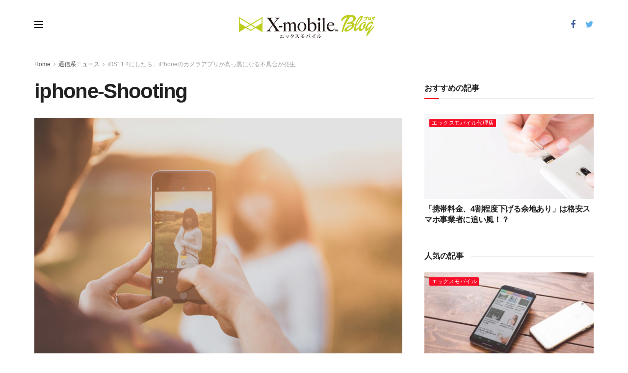

--- FILE ---
content_type: text/html; charset=UTF-8
request_url: https://blog.xmobile.ne.jp/communications-news/ios11-4-iphone-camera-apps-bug/attachment/iphone-shooting/
body_size: 13573
content:
<!doctype html>
<!--[if lt IE 7]> <html class="no-js lt-ie9 lt-ie8 lt-ie7" lang="ja"> <![endif]-->
<!--[if IE 7]>    <html class="no-js lt-ie9 lt-ie8" lang="ja"> <![endif]-->
<!--[if IE 8]>    <html class="no-js lt-ie9" lang="ja"> <![endif]-->
<!--[if IE 9]>    <html class="no-js lt-ie10" lang="ja"> <![endif]-->
<!--[if gt IE 8]><!--> <html class="no-js" lang="ja"> <!--<![endif]-->
<head>
<!-- Google Tag Manager -->
<script>(function(w,d,s,l,i){w[l]=w[l]||[];w[l].push({'gtm.start':new Date().getTime(),event:'gtm.js'});var f=d.getElementsByTagName(s)[0],j=d.createElement(s),dl=l!='dataLayer'?'&l='+l:'';j.async=true;j.src='https://www.googletagmanager.com/gtm.js?id='+i+dl;f.parentNode.insertBefore(j,f);})(window,document,'script','dataLayer','GTM-K4DJM89');</script>
<!-- End Google Tag Manager -->
    <meta http-equiv="Content-Type" content="text/html; charset=UTF-8"/>
    <meta name='viewport' content='width=device-width, initial-scale=1, user-scalable=yes'/>
    <link rel="profile" href="http://gmpg.org/xfn/11"/>
    <link rel="pingback" href="https://blog.xmobile.ne.jp/xmlrpc.php"/>
    <title>iphone-Shooting &#8211; エックスモバイルブログ</title>
<meta property="og:type" content="article">
<meta property="og:title" content="iphone-Shooting">
<meta property="og:site_name" content="エックスモバイルブログ">
<meta property="og:url" content="https://blog.xmobile.ne.jp/communications-news/ios11-4-iphone-camera-apps-bug/attachment/iphone-shooting/">
<meta property="article:published_time" content="2018-06-27T06:35:47+00:00">
<meta property="article:modified_time" content="2018-06-27T06:36:00+00:00">
<meta name="twitter:card" content="summary_large_image">
<meta name="twitter:title" content="iphone-Shooting">
<meta name="twitter:description" content="">
<meta name="twitter:url" content="https://blog.xmobile.ne.jp/communications-news/ios11-4-iphone-camera-apps-bug/attachment/iphone-shooting/">
<meta name="twitter:site" content="">
            <script type="text/javascript">var jnews_ajax_url='https://blog.xmobile.ne.jp/?ajax-request=jnews';</script>
            <meta name="robots" content="noindex,nofollow"/>
<link rel='dns-prefetch' href='//s0.wp.com'/>
<link rel='dns-prefetch' href='//secure.gravatar.com'/>
<link rel='dns-prefetch' href='//s.w.org'/>
<link rel="alternate" type="application/rss+xml" title="エックスモバイルブログ &raquo; フィード" href="https://blog.xmobile.ne.jp/feed/"/>
<link rel="alternate" type="application/rss+xml" title="エックスモバイルブログ &raquo; コメントフィード" href="https://blog.xmobile.ne.jp/comments/feed/"/>
<!-- This site uses the Google Analytics by MonsterInsights plugin v7.10.0 - Using Analytics tracking - https://www.monsterinsights.com/ -->
<!-- Note: MonsterInsights is not currently configured on this site. The site owner needs to authenticate with Google Analytics in the MonsterInsights settings panel. -->
<!-- No UA code set -->
<!-- / Google Analytics by MonsterInsights -->
		<script type="text/javascript">window._wpemojiSettings={"baseUrl":"https:\/\/s.w.org\/images\/core\/emoji\/11\/72x72\/","ext":".png","svgUrl":"https:\/\/s.w.org\/images\/core\/emoji\/11\/svg\/","svgExt":".svg","source":{"concatemoji":"https:\/\/blog.xmobile.ne.jp\/wp-includes\/js\/wp-emoji-release.min.js?ver=4.9.26"}};!function(e,a,t){var n,r,o,i=a.createElement("canvas"),p=i.getContext&&i.getContext("2d");function s(e,t){var a=String.fromCharCode;p.clearRect(0,0,i.width,i.height),p.fillText(a.apply(this,e),0,0);e=i.toDataURL();return p.clearRect(0,0,i.width,i.height),p.fillText(a.apply(this,t),0,0),e===i.toDataURL()}function c(e){var t=a.createElement("script");t.src=e,t.defer=t.type="text/javascript",a.getElementsByTagName("head")[0].appendChild(t)}for(o=Array("flag","emoji"),t.supports={everything:!0,everythingExceptFlag:!0},r=0;r<o.length;r++)t.supports[o[r]]=function(e){if(!p||!p.fillText)return!1;switch(p.textBaseline="top",p.font="600 32px Arial",e){case"flag":return s([55356,56826,55356,56819],[55356,56826,8203,55356,56819])?!1:!s([55356,57332,56128,56423,56128,56418,56128,56421,56128,56430,56128,56423,56128,56447],[55356,57332,8203,56128,56423,8203,56128,56418,8203,56128,56421,8203,56128,56430,8203,56128,56423,8203,56128,56447]);case"emoji":return!s([55358,56760,9792,65039],[55358,56760,8203,9792,65039])}return!1}(o[r]),t.supports.everything=t.supports.everything&&t.supports[o[r]],"flag"!==o[r]&&(t.supports.everythingExceptFlag=t.supports.everythingExceptFlag&&t.supports[o[r]]);t.supports.everythingExceptFlag=t.supports.everythingExceptFlag&&!t.supports.flag,t.DOMReady=!1,t.readyCallback=function(){t.DOMReady=!0},t.supports.everything||(n=function(){t.readyCallback()},a.addEventListener?(a.addEventListener("DOMContentLoaded",n,!1),e.addEventListener("load",n,!1)):(e.attachEvent("onload",n),a.attachEvent("onreadystatechange",function(){"complete"===a.readyState&&t.readyCallback()})),(n=t.source||{}).concatemoji?c(n.concatemoji):n.wpemoji&&n.twemoji&&(c(n.twemoji),c(n.wpemoji)))}(window,document,window._wpemojiSettings);</script>
		<style type="text/css">img.wp-smiley,img.emoji{display:inline!important;border:none!important;box-shadow:none!important;height:1em!important;width:1em!important;margin:0 .07em!important;vertical-align:-.1em!important;background:none!important;padding:0!important}</style>
<link rel='stylesheet' id='contact-form-7-css' href='https://blog.xmobile.ne.jp/wp-content/plugins/contact-form-7/includes/css/styles.css?ver=5.1.1' type='text/css' media='all'/>
<link rel='stylesheet' id='toc-screen-css' href='https://blog.xmobile.ne.jp/wp-content/plugins/table-of-contents-plus/screen.min.css?ver=1509' type='text/css' media='all'/>
<link rel='stylesheet' id='wpt-twitter-feed-css' href='https://blog.xmobile.ne.jp/wp-content/plugins/wp-to-twitter/css/twitter-feed.css?ver=4.9.26' type='text/css' media='all'/>
<link rel='stylesheet' id='jnews-parent-style-css' href='https://blog.xmobile.ne.jp/wp-content/themes/jnews/style.css?ver=4.9.26' type='text/css' media='all'/>
<link rel='stylesheet' id='mediaelement-css' href='https://blog.xmobile.ne.jp/wp-includes/js/mediaelement/mediaelementplayer-legacy.min.css?ver=4.2.6-78496d1' type='text/css' media='all'/>
<link rel='stylesheet' id='wp-mediaelement-css' href='https://blog.xmobile.ne.jp/wp-includes/js/mediaelement/wp-mediaelement.min.css?ver=4.9.26' type='text/css' media='all'/>
<link rel='stylesheet' id='jnews-frontend-css' href='https://blog.xmobile.ne.jp/wp-content/themes/jnews/assets/dist/frontend.min.css?ver=1.0.0' type='text/css' media='all'/>
<link rel='stylesheet' id='jnews-style-css' href='https://blog.xmobile.ne.jp/wp-content/themes/xmobile-blog/style.css?ver=1.0.0' type='text/css' media='all'/>
<link rel='stylesheet' id='jnews-scheme-css' href='https://blog.xmobile.ne.jp/wp-content/themes/jnews/data/import/viral/scheme.css?ver=1.0.0' type='text/css' media='all'/>
<link rel='stylesheet' id='jnews-dynamic-style-css' href='https://blog.xmobile.ne.jp/wp-content/uploads/jnews/jnews-WKbFOwehvD.css?ver=4.9.26' type='text/css' media='all'/>
<link rel='stylesheet' id='jetpack_css-css' href='https://blog.xmobile.ne.jp/wp-content/plugins/jetpack/css/jetpack.css?ver=6.9.4' type='text/css' media='all'/>
<script type='text/javascript' src='https://blog.xmobile.ne.jp/wp-includes/js/jquery/jquery.js?ver=1.12.4'></script>
<script type='text/javascript' src='https://blog.xmobile.ne.jp/wp-includes/js/jquery/jquery-migrate.min.js?ver=1.4.1'></script>
<script type='text/javascript'>var mejsL10n={"language":"ja","strings":{"mejs.install-flash":"\u3054\u5229\u7528\u306e\u30d6\u30e9\u30a6\u30b6\u30fc\u306f Flash Player \u304c\u7121\u52b9\u306b\u306a\u3063\u3066\u3044\u308b\u304b\u3001\u30a4\u30f3\u30b9\u30c8\u30fc\u30eb\u3055\u308c\u3066\u3044\u307e\u305b\u3093\u3002Flash Player \u30d7\u30e9\u30b0\u30a4\u30f3\u3092\u6709\u52b9\u306b\u3059\u308b\u304b\u3001\u6700\u65b0\u30d0\u30fc\u30b8\u30e7\u30f3\u3092 https:\/\/get.adobe.com\/jp\/flashplayer\/ \u304b\u3089\u30a4\u30f3\u30b9\u30c8\u30fc\u30eb\u3057\u3066\u304f\u3060\u3055\u3044\u3002","mejs.fullscreen-off":"\u30d5\u30eb\u30b9\u30af\u30ea\u30fc\u30f3\u3092\u30aa\u30d5","mejs.fullscreen-on":"\u30d5\u30eb\u30b9\u30af\u30ea\u30fc\u30f3","mejs.download-video":"\u52d5\u753b\u3092\u30c0\u30a6\u30f3\u30ed\u30fc\u30c9","mejs.fullscreen":"\u30d5\u30eb\u30b9\u30af\u30ea\u30fc\u30f3","mejs.time-jump-forward":["1\u79d2\u9032\u3080","%1\u79d2\u9032\u3080"],"mejs.loop":"\u30eb\u30fc\u30d7\u5207\u308a\u66ff\u3048","mejs.play":"\u518d\u751f","mejs.pause":"\u505c\u6b62","mejs.close":"\u9589\u3058\u308b","mejs.time-slider":"\u30bf\u30a4\u30e0\u30b9\u30e9\u30a4\u30c0\u30fc","mejs.time-help-text":"1\u79d2\u9032\u3080\u306b\u306f\u5de6\u53f3\u77e2\u5370\u30ad\u30fc\u3092\u300110\u79d2\u9032\u3080\u306b\u306f\u4e0a\u4e0b\u77e2\u5370\u30ad\u30fc\u3092\u4f7f\u3063\u3066\u304f\u3060\u3055\u3044\u3002","mejs.time-skip-back":["1\u79d2\u623b\u308b","%1\u79d2\u623b\u308b"],"mejs.captions-subtitles":"\u30ad\u30e3\u30d7\u30b7\u30e7\u30f3\/\u5b57\u5e55","mejs.captions-chapters":"\u30c1\u30e3\u30d7\u30bf\u30fc","mejs.none":"\u306a\u3057","mejs.mute-toggle":"\u30df\u30e5\u30fc\u30c8\u5207\u308a\u66ff\u3048","mejs.volume-help-text":"\u30dc\u30ea\u30e5\u30fc\u30e0\u8abf\u7bc0\u306b\u306f\u4e0a\u4e0b\u77e2\u5370\u30ad\u30fc\u3092\u4f7f\u3063\u3066\u304f\u3060\u3055\u3044\u3002","mejs.unmute":"\u30df\u30e5\u30fc\u30c8\u89e3\u9664","mejs.mute":"\u30df\u30e5\u30fc\u30c8","mejs.volume-slider":"\u30dc\u30ea\u30e5\u30fc\u30e0\u30b9\u30e9\u30a4\u30c0\u30fc","mejs.video-player":"\u52d5\u753b\u30d7\u30ec\u30fc\u30e4\u30fc","mejs.audio-player":"\u97f3\u58f0\u30d7\u30ec\u30fc\u30e4\u30fc","mejs.ad-skip":"\u5e83\u544a\u3092\u30b9\u30ad\u30c3\u30d7","mejs.ad-skip-info":["1\u79d2\u5f8c\u306b\u30b9\u30ad\u30c3\u30d7","%1\u79d2\u5f8c\u306b\u30b9\u30ad\u30c3\u30d7"],"mejs.source-chooser":"\u30bd\u30fc\u30b9\u306e\u9078\u629e","mejs.stop":"\u505c\u6b62","mejs.speed-rate":"\u901f\u5ea6\u7387","mejs.live-broadcast":"\u751f\u653e\u9001","mejs.afrikaans":"\u30a2\u30d5\u30ea\u30ab\u30fc\u30f3\u30b9\u8a9e","mejs.albanian":"\u30a2\u30eb\u30d0\u30cb\u30a2\u8a9e","mejs.arabic":"\u30a2\u30e9\u30d3\u30a2\u8a9e","mejs.belarusian":"\u30d9\u30e9\u30eb\u30fc\u30b7\u8a9e","mejs.bulgarian":"\u30d6\u30eb\u30ac\u30ea\u30a2\u8a9e","mejs.catalan":"\u30ab\u30bf\u30ed\u30cb\u30a2\u8a9e","mejs.chinese":"\u4e2d\u56fd\u8a9e","mejs.chinese-simplified":"\u4e2d\u56fd\u8a9e (\u7c21\u4f53\u5b57)","mejs.chinese-traditional":"\u4e2d\u56fd\u8a9e (\u7e41\u4f53\u5b57)","mejs.croatian":"\u30af\u30ed\u30a2\u30c1\u30a2\u8a9e","mejs.czech":"\u30c1\u30a7\u30b3\u8a9e","mejs.danish":"\u30c7\u30f3\u30de\u30fc\u30af\u8a9e","mejs.dutch":"\u30aa\u30e9\u30f3\u30c0\u8a9e","mejs.english":"\u82f1\u8a9e","mejs.estonian":"\u30a8\u30b9\u30c8\u30cb\u30a2\u8a9e","mejs.filipino":"\u30d5\u30a3\u30ea\u30d4\u30f3\u8a9e","mejs.finnish":"\u30d5\u30a3\u30f3\u30e9\u30f3\u30c9\u8a9e","mejs.french":"\u30d5\u30e9\u30f3\u30b9\u8a9e","mejs.galician":"\u30ac\u30ea\u30b7\u30a2\u8a9e","mejs.german":"\u30c9\u30a4\u30c4\u8a9e","mejs.greek":"\u30ae\u30ea\u30b7\u30e3\u8a9e","mejs.haitian-creole":"\u30cf\u30a4\u30c1\u8a9e","mejs.hebrew":"\u30d8\u30d6\u30e9\u30a4\u8a9e","mejs.hindi":"\u30d2\u30f3\u30c7\u30a3\u30fc\u8a9e","mejs.hungarian":"\u30cf\u30f3\u30ac\u30ea\u30fc\u8a9e","mejs.icelandic":"\u30a2\u30a4\u30b9\u30e9\u30f3\u30c9\u8a9e","mejs.indonesian":"\u30a4\u30f3\u30c9\u30cd\u30b7\u30a2\u8a9e","mejs.irish":"\u30a2\u30a4\u30eb\u30e9\u30f3\u30c9\u8a9e","mejs.italian":"\u30a4\u30bf\u30ea\u30a2\u8a9e","mejs.japanese":"\u65e5\u672c\u8a9e","mejs.korean":"\u97d3\u56fd\u8a9e","mejs.latvian":"\u30e9\u30c8\u30d3\u30a2\u8a9e","mejs.lithuanian":"\u30ea\u30c8\u30a2\u30cb\u30a2\u8a9e","mejs.macedonian":"\u30de\u30b1\u30c9\u30cb\u30a2\u8a9e","mejs.malay":"\u30de\u30ec\u30fc\u8a9e","mejs.maltese":"\u30de\u30eb\u30bf\u8a9e","mejs.norwegian":"\u30ce\u30eb\u30a6\u30a7\u30fc\u8a9e","mejs.persian":"\u30da\u30eb\u30b7\u30a2\u8a9e","mejs.polish":"\u30dd\u30fc\u30e9\u30f3\u30c9\u8a9e","mejs.portuguese":"\u30dd\u30eb\u30c8\u30ac\u30eb\u8a9e","mejs.romanian":"\u30eb\u30fc\u30de\u30cb\u30a2\u8a9e","mejs.russian":"\u30ed\u30b7\u30a2\u8a9e","mejs.serbian":"\u30bb\u30eb\u30d3\u30a2\u8a9e","mejs.slovak":"\u30b9\u30ed\u30d0\u30ad\u30a2\u8a9e","mejs.slovenian":"\u30b9\u30ed\u30d9\u30cb\u30a2\u8a9e","mejs.spanish":"\u30b9\u30da\u30a4\u30f3\u8a9e","mejs.swahili":"\u30b9\u30ef\u30d2\u30ea\u8a9e","mejs.swedish":"\u30b9\u30a6\u30a7\u30fc\u30c7\u30f3\u8a9e","mejs.tagalog":"\u30bf\u30ac\u30ed\u30b0\u8a9e","mejs.thai":"\u30bf\u30a4\u8a9e","mejs.turkish":"\u30c8\u30eb\u30b3\u8a9e","mejs.ukrainian":"\u30a6\u30af\u30e9\u30a4\u30ca\u8a9e","mejs.vietnamese":"\u30d9\u30c8\u30ca\u30e0\u8a9e","mejs.welsh":"\u30a6\u30a7\u30fc\u30eb\u30ba\u8a9e","mejs.yiddish":"\u30a4\u30c7\u30a3\u30c3\u30b7\u30e5\u8a9e"}};</script>
<script type='text/javascript' src='https://blog.xmobile.ne.jp/wp-includes/js/mediaelement/mediaelement-and-player.min.js?ver=4.2.6-78496d1'></script>
<script type='text/javascript' src='https://blog.xmobile.ne.jp/wp-includes/js/mediaelement/mediaelement-migrate.min.js?ver=4.9.26'></script>
<script type='text/javascript'>//<![CDATA[
var _wpmejsSettings={"pluginPath":"\/wp-includes\/js\/mediaelement\/","classPrefix":"mejs-","stretching":"responsive"};
//]]></script>
<link rel='https://api.w.org/' href='https://blog.xmobile.ne.jp/wp-json/'/>
<link rel="EditURI" type="application/rsd+xml" title="RSD" href="https://blog.xmobile.ne.jp/xmlrpc.php?rsd"/>
<link rel="wlwmanifest" type="application/wlwmanifest+xml" href="https://blog.xmobile.ne.jp/wp-includes/wlwmanifest.xml"/> 
<meta name="generator" content="WordPress 4.9.26"/>
<link rel='shortlink' href='https://wp.me/a9E14y-gG'/>
<link rel="alternate" type="application/json+oembed" href="https://blog.xmobile.ne.jp/wp-json/oembed/1.0/embed?url=https%3A%2F%2Fblog.xmobile.ne.jp%2Fcommunications-news%2Fios11-4-iphone-camera-apps-bug%2Fattachment%2Fiphone-shooting%2F"/>
<link rel="alternate" type="text/xml+oembed" href="https://blog.xmobile.ne.jp/wp-json/oembed/1.0/embed?url=https%3A%2F%2Fblog.xmobile.ne.jp%2Fcommunications-news%2Fios11-4-iphone-camera-apps-bug%2Fattachment%2Fiphone-shooting%2F&#038;format=xml"/>
<style type="text/css">div#toc_container{width:100%}</style>
<link rel='dns-prefetch' href='//v0.wordpress.com'/>
<style type='text/css'>img#wpstats{display:none}</style><meta name="generator" content="Powered by WPBakery Page Builder - drag and drop page builder for WordPress."/>
<!--[if lte IE 9]><link rel="stylesheet" type="text/css" href="https://blog.xmobile.ne.jp/wp-content/plugins/js_composer/assets/css/vc_lte_ie9.min.css" media="screen"><![endif]-->
<!-- Jetpack Open Graph Tags -->
<meta property="og:type" content="article"/>
<meta property="og:title" content="iphone-Shooting"/>
<meta property="og:url" content="https://blog.xmobile.ne.jp/communications-news/ios11-4-iphone-camera-apps-bug/attachment/iphone-shooting/"/>
<meta property="og:description" content="詳しくは投稿をご覧ください。"/>
<meta property="article:published_time" content="2018-06-27T06:35:47+00:00"/>
<meta property="article:modified_time" content="2018-06-27T06:36:00+00:00"/>
<meta property="og:site_name" content="エックスモバイルブログ"/>
<meta property="og:image" content="https://s3-ap-northeast-1.amazonaws.com/blog.xmobile.ne.jp/wp-content/uploads/2018/06/27153549/iphone-Shooting.jpg"/>
<meta property="og:locale" content="ja_JP"/>

<!-- End Jetpack Open Graph Tags -->
<script type='application/ld+json'>{"@context":"http:\/\/schema.org","@type":"WebSite","@id":"https:\/\/blog.xmobile.ne.jp\/#website","url":"https:\/\/blog.xmobile.ne.jp\/","name":"","potentialAction":{"@type":"SearchAction","target":"https:\/\/blog.xmobile.ne.jp\/?s={search_term_string}","query-input":"required name=search_term_string"}}</script>
<link rel="icon" href="https://s3-ap-northeast-1.amazonaws.com/blog.xmobile.ne.jp/wp-content/uploads/2018/02/09204206/cropped-icon-32x32.png" sizes="32x32"/>
<link rel="icon" href="https://s3-ap-northeast-1.amazonaws.com/blog.xmobile.ne.jp/wp-content/uploads/2018/02/09204206/cropped-icon-192x192.png" sizes="192x192"/>
<link rel="apple-touch-icon-precomposed" href="https://s3-ap-northeast-1.amazonaws.com/blog.xmobile.ne.jp/wp-content/uploads/2018/02/09204206/cropped-icon-180x180.png"/>
<meta name="msapplication-TileImage" content="https://s3-ap-northeast-1.amazonaws.com/blog.xmobile.ne.jp/wp-content/uploads/2018/02/09204206/cropped-icon-270x270.png"/>
			<style type="text/css" id="wp-custom-css">.entry-content table{color:#000}</style>
		<noscript><style type="text/css">.wpb_animate_when_almost_visible{opacity:1}</style></noscript></head>
<body class="attachment attachment-template-default single single-attachment postid-1034 attachmentid-1034 attachment-jpeg jnews jsc_normal wpb-js-composer js-comp-ver-5.4.7 vc_responsive">
<!-- Google Tag Manager (noscript) -->
<noscript><iframe src="https://www.googletagmanager.com/ns.html?id=GTM-K4DJM89" height="0" width="0" style="display:none;visibility:hidden"></iframe></noscript>
<!-- End Google Tag Manager (noscript) -->

    

    <div class="jeg_ad jeg_ad_top jnews_header_top_ads">
        <div class='ads-wrapper  '></div>    </div>

    <!-- The Main Wrapper
    ============================================= -->
    <div class="jeg_viewport">

        
        <div class="jeg_header_wrapper">
            <div class="jeg_header_instagram_wrapper">
    </div>

<!-- HEADER -->
<div class="jeg_header normal">
    <div class="jeg_midbar jeg_container normal">
    <div class="container">
        <div class="jeg_nav_row">
            
                <div class="jeg_nav_col jeg_nav_left jeg_nav_normal">
                    <div class="item_wrap jeg_nav_alignleft">
                        <div class="jeg_nav_item jeg_nav_icon">
    <a href="#" class="toggle_btn jeg_mobile_toggle">
    	<span></span><span></span><span></span>
    </a>
</div>                    </div>
                </div>

                
                <div class="jeg_nav_col jeg_nav_center jeg_nav_grow">
                    <div class="item_wrap jeg_nav_aligncenter">
                        <div class="jeg_nav_item jeg_logo jeg_desktop_logo">
			<div class="site-title">
	    	<a href="https://blog.xmobile.ne.jp/" style="padding: 0 0 0 0;">
	    	    <img src="https://s3-ap-northeast-1.amazonaws.com/blog.xmobile.ne.jp/wp-content/uploads/2018/02/09213543/blog-logo.png" srcset="https://s3-ap-northeast-1.amazonaws.com/blog.xmobile.ne.jp/wp-content/uploads/2018/02/09213543/blog-logo.png 1x, https://s3-ap-northeast-1.amazonaws.com/blog.xmobile.ne.jp/wp-content/uploads/2018/02/09213525/blog-logo%402x1.png 2x" alt="エックスモバイルブログ">	    	</a>
	    </div>
	</div>                    </div>
                </div>

                
                <div class="jeg_nav_col jeg_nav_right jeg_nav_normal">
                    <div class="item_wrap jeg_nav_aligncenter">
                        <div class="jeg_nav_item socials_widget jeg_social_icon_block nobg">
    <a href="https://www.facebook.com/Japan.X.Mobile/" target='_blank' class="jeg_facebook"><i class="fa fa-facebook"></i> </a><a href="https://twitter.com/Xmobile_support" target='_blank' class="jeg_twitter"><i class="fa fa-twitter"></i> </a></div>                    </div>
                </div>

                        </div>
    </div>
</div></div><!-- /.jeg_header -->        </div>

        <div class="jeg_header_sticky">
            <div class="sticky_blankspace"></div>
<div class="jeg_header normal">
    <div class="jeg_container">
        <div data-mode="scroll" class="jeg_stickybar jeg_navbar jeg_navbar_wrapper jeg_navbar_normal jeg_navbar_normal">
            <div class="container">
    <div class="jeg_nav_row">
        
            <div class="jeg_nav_col jeg_nav_left jeg_nav_grow">
                <div class="item_wrap jeg_nav_alignleft">
                    <div class="jeg_nav_item jeg_mainmenu_wrap"><ul class="jeg_menu jeg_main_menu jeg_menu_style_1"><li id="menu-item-56" class="menu-item menu-item-type-post_type menu-item-object-page menu-item-home menu-item-56 bgnav"><a href="https://blog.xmobile.ne.jp/">Home</a></li>
<li id="menu-item-673" class="menu-item menu-item-type-taxonomy menu-item-object-category menu-item-673 bgnav"><a href="https://blog.xmobile.ne.jp/category/communications-news/">通信系ニュース</a></li>
<li id="menu-item-1117" class="menu-item menu-item-type-taxonomy menu-item-object-category menu-item-1117 bgnav"><a href="https://blog.xmobile.ne.jp/category/x-mobile/">エックスモバイル</a></li>
<li id="menu-item-79" class="menu-item menu-item-type-taxonomy menu-item-object-category menu-item-79 bgnav"><a href="https://blog.xmobile.ne.jp/category/agency/">エックスモバイル代理店</a></li>
</ul></div>                </div>
            </div>

            
            <div class="jeg_nav_col jeg_nav_center jeg_nav_normal">
                <div class="item_wrap jeg_nav_aligncenter">
                                    </div>
            </div>

            
            <div class="jeg_nav_col jeg_nav_right jeg_nav_normal">
                <div class="item_wrap jeg_nav_alignright">
                    <!-- Search Icon -->
<div class="jeg_nav_item jeg_search_wrapper search_icon jeg_search_popup_expand">
    <a href="#" class="jeg_search_toggle"><i class="fa fa-search"></i></a>
    <form action="https://blog.xmobile.ne.jp/" method="get" class="jeg_search_form" target="_top">
    <input name="s" class="jeg_search_input" placeholder="Search..." type="text" value="" autocomplete="off">
    <button type="submit" class="jeg_search_button btn"><i class="fa fa-search"></i></button>
</form>
<!-- jeg_search_hide with_result no_result -->
<div class="jeg_search_result jeg_search_hide with_result">
    <div class="search-result-wrapper">
    </div>
    <div class="search-link search-noresult">
        No Result    </div>
    <div class="search-link search-all-button">
        <i class="fa fa-search"></i> View All Result    </div>
</div></div>                </div>
            </div>

                </div>
</div>        </div>
    </div>
</div>
        </div>

        <div class="jeg_navbar_mobile_wrapper">
            <div class="jeg_navbar_mobile" data-mode="scroll">
    <div class="jeg_mobile_bottombar jeg_mobile_midbar jeg_container normal">
    <div class="container">
        <div class="jeg_nav_row">
            
                <div class="jeg_nav_col jeg_nav_left jeg_nav_normal">
                    <div class="item_wrap jeg_nav_alignleft">
                        <div class="jeg_nav_item">
    <a href="#" class="toggle_btn jeg_mobile_toggle"><i class="fa fa-bars"></i></a>
</div>                    </div>
                </div>

                
                <div class="jeg_nav_col jeg_nav_center jeg_nav_grow">
                    <div class="item_wrap jeg_nav_aligncenter">
                        <div class="jeg_nav_item jeg_mobile_logo">
			<div class="site-title">
	    	<a href="https://blog.xmobile.ne.jp/">
		        <img src="https://s3-ap-northeast-1.amazonaws.com/blog.xmobile.ne.jp/wp-content/uploads/2018/02/09213543/blog-logo.png" srcset="https://s3-ap-northeast-1.amazonaws.com/blog.xmobile.ne.jp/wp-content/uploads/2018/02/09213543/blog-logo.png 1x, https://s3-ap-northeast-1.amazonaws.com/blog.xmobile.ne.jp/wp-content/uploads/2018/02/09212938/blog-logo%402x.png 2x" alt="エックスモバイルブログ">		    </a>
	    </div>
	</div>                    </div>
                </div>

                
                <div class="jeg_nav_col jeg_nav_right jeg_nav_normal">
                    <div class="item_wrap jeg_nav_alignright">
                        <div class="jeg_nav_item jeg_search_wrapper jeg_search_popup_expand">
    <a href="#" class="jeg_search_toggle"><i class="fa fa-search"></i></a>
	<form action="https://blog.xmobile.ne.jp/" method="get" class="jeg_search_form" target="_top">
    <input name="s" class="jeg_search_input" placeholder="Search..." type="text" value="" autocomplete="off">
    <button type="submit" class="jeg_search_button btn"><i class="fa fa-search"></i></button>
</form>
<!-- jeg_search_hide with_result no_result -->
<div class="jeg_search_result jeg_search_hide with_result">
    <div class="search-result-wrapper">
    </div>
    <div class="search-link search-noresult">
        No Result    </div>
    <div class="search-link search-all-button">
        <i class="fa fa-search"></i> View All Result    </div>
</div></div>                    </div>
                </div>

                        </div>
    </div>
</div></div>
<div class="sticky_blankspace" style="height: 60px;"></div>        </div>

    <div class="jeg_main ">
        <div class="jeg_container">
            <div class="jeg_content jeg_singlepage">

                <div class="container">

                    <div class="jeg_ad jeg_archive jnews_archive_above_content_ads "><div class='ads-wrapper  '></div></div>
                                        <div class="jeg_breadcrumbs jeg_breadcrumb_container">
                        <div id="breadcrumbs"><span class="">
                <a href="https://blog.xmobile.ne.jp">Home</a>
            </span><i class="fa fa-angle-right"></i><span class="">
                <a href="https://blog.xmobile.ne.jp/category/communications-news/">通信系ニュース</a>
            </span><i class="fa fa-angle-right"></i><span class="breadcrumb_last_link">
                <a href="https://blog.xmobile.ne.jp/communications-news/ios11-4-iphone-camera-apps-bug/">iOS11.4にしたら、iPhoneのカメラアプリが真っ黒になる不具合が発生</a>
            </span></div>                    </div>
                    
                    <div class="row">
                        <div class="jeg_main_content col-sm-8">
                            <div class="entry-header">
                                <h1 class="jeg_post_title">iphone-Shooting</h1>
                            </div>
                            <div class="jeg_featured featured_image">
                                <div class="thumbnail-container animate-lazy" style="padding-bottom:66.667%"><img width="750" height="500" src="https://blog.xmobile.ne.jp/wp-content/themes/jnews/assets/img/jeg-empty.png" class="attachment-jnews-featured-750 size-jnews-featured-750 lazyload" alt="iPhone撮影" data-src="https://s3-ap-northeast-1.amazonaws.com/blog.xmobile.ne.jp/wp-content/uploads/2018/06/27153549/iphone-Shooting-750x500.jpg" data-sizes="auto" data-srcset="https://s3-ap-northeast-1.amazonaws.com/blog.xmobile.ne.jp/wp-content/uploads/2018/06/27153549/iphone-Shooting-750x500.jpg 750w, https://s3-ap-northeast-1.amazonaws.com/blog.xmobile.ne.jp/wp-content/uploads/2018/06/27153549/iphone-Shooting-300x200.jpg 300w, https://s3-ap-northeast-1.amazonaws.com/blog.xmobile.ne.jp/wp-content/uploads/2018/06/27153549/iphone-Shooting-768x512.jpg 768w, https://s3-ap-northeast-1.amazonaws.com/blog.xmobile.ne.jp/wp-content/uploads/2018/06/27153549/iphone-Shooting-1024x682.jpg 1024w, https://s3-ap-northeast-1.amazonaws.com/blog.xmobile.ne.jp/wp-content/uploads/2018/06/27153549/iphone-Shooting-1140x760.jpg 1140w, https://s3-ap-northeast-1.amazonaws.com/blog.xmobile.ne.jp/wp-content/uploads/2018/06/27153549/iphone-Shooting.jpg 1600w" data-expand="700"/></div>                            </div>
                            <div class="entry-content">
                                                            </div>
                        </div>
	                    <div class="jeg_sidebar left jeg_sticky_sidebar col-sm-4">
    <div class="widget widget_jnews_module_block_9" id="jnews_module_block_9-3"><div class="jeg_postblock_9 jeg_postblock jeg_module_hook jeg_pagination_disable jeg_col_1o3 jnews_module_1034_0_696a2fc14588c  normal" data-unique="jnews_module_1034_0_696a2fc14588c">
                <div class="jeg_block_heading jeg_block_heading_6 jeg_subcat_right">
                    <h3 class="jeg_block_title"><span>おすすめの記事</span></h3>
                    
                </div>
                <div class="jeg_block_container">
                
                <div class="jeg_posts_wrap">
                <div class="jeg_posts jeg_load_more_flag">
                    <article class="jeg_post jeg_pl_md_1 post-1748 post type-post status-publish format-standard has-post-thumbnail hentry category-agency tag-496 tag-to-lower tag-space tag-mobile-fee tag-cheap-smartphone-business-operator tag-tail-wind">
                <div class="jeg_thumb">
                    
                    <a href="https://blog.xmobile.ne.jp/agency/mobile-fee-room-lower-about-40boost-cheap-smartphone-operators/"><div class="thumbnail-container animate-lazy  size-500 "><img width="360" height="180" src="https://blog.xmobile.ne.jp/wp-content/themes/jnews/assets/img/jeg-empty.png" class="attachment-jnews-360x180 size-jnews-360x180 lazyload wp-post-image" alt="SIM交換" data-src="https://s3-ap-northeast-1.amazonaws.com/blog.xmobile.ne.jp/wp-content/uploads/2018/12/21130423/SIM-change-360x180.jpg" data-sizes="auto" data-srcset="https://s3-ap-northeast-1.amazonaws.com/blog.xmobile.ne.jp/wp-content/uploads/2018/12/21130423/SIM-change-360x180.jpg 360w, https://s3-ap-northeast-1.amazonaws.com/blog.xmobile.ne.jp/wp-content/uploads/2018/12/21130423/SIM-change-750x375.jpg 750w, https://s3-ap-northeast-1.amazonaws.com/blog.xmobile.ne.jp/wp-content/uploads/2018/12/21130423/SIM-change-1140x570.jpg 1140w" data-expand="700"/></div></a>
                    <div class="jeg_post_category">
                        <span><a href="https://blog.xmobile.ne.jp/category/agency/" class="category-agency">エックスモバイル代理店</a></span>
                    </div>
                </div>
                <div class="jeg_postblock_content">
                    <h3 class="jeg_post_title">
                        <a href="https://blog.xmobile.ne.jp/agency/mobile-fee-room-lower-about-40boost-cheap-smartphone-operators/">「携帯料金、4割程度下げる余地あり」は格安スマホ事業者に追い風！？</a>
                    </h3>
                    <div class="jeg_post_meta"><div class="jeg_meta_date"><a href="https://blog.xmobile.ne.jp/agency/mobile-fee-room-lower-about-40boost-cheap-smartphone-operators/"><i class="fa fa-clock-o"></i> 2018-12-21</a></div></div>
                </div>
            </article>
                </div>
            </div>
                <div class='module-overlay'>
                <div class='preloader_type preloader_dot'>
                    <div class="module-preloader jeg_preloader dot">
                        <span></span><span></span><span></span>
                    </div>
                    <div class="module-preloader jeg_preloader circle">
                        <div class="jnews_preloader_circle_outer">
                            <div class="jnews_preloader_circle_inner"></div>
                        </div>
                    </div>
                    <div class="module-preloader jeg_preloader square">
                        <div class="jeg_square"><div class="jeg_square_inner"></div></div>
                    </div>
                </div>
            </div>
            </div>
            <div class="jeg_block_navigation">
                <div class='navigation_overlay'><div class='module-preloader jeg_preloader'><span></span><span></span><span></span></div></div>
                
                
            </div>
                
                <script>var jnews_module_1034_0_696a2fc14588c={"header_icon":"","first_title":"\u304a\u3059\u3059\u3081\u306e\u8a18\u4e8b","second_title":"","url":"","header_type":"heading_6","header_background":"","header_secondary_background":"","header_text_color":"","header_line_color":"","header_accent_color":"","header_filter_category":"","header_filter_author":"","header_filter_tag":"","header_filter_text":"All","post_type":"post","content_type":"all","number_post":"1","post_offset":"0","unique_content":"disable","include_post":"1748","exclude_post":"","include_category":"","exclude_category":"","include_author":"","include_tag":"","exclude_tag":"","sort_by":"latest","date_format":"default","date_format_custom":"Y\/m\/d","pagination_mode":"disable","pagination_number_post":"1","pagination_scroll_limit":"0","scheme":"normal","column_width":"auto","title_color":"","accent_color":"","alt_color":"","excerpt_color":"","css":"","paged":1,"column_class":"jeg_col_1o3","class":"jnews_block_9"};</script>
            </div></div><div class="widget widget_jnews_module_block_9" id="jnews_module_block_9-1"><div class="jeg_postblock_9 jeg_postblock jeg_module_hook jeg_pagination_disable jeg_col_1o3 jnews_module_1034_1_696a2fc146fab  normal" data-unique="jnews_module_1034_1_696a2fc146fab">
                <div class="jeg_block_heading jeg_block_heading_5 jeg_subcat_right">
                    <h3 class="jeg_block_title"><span>人気の記事</span></h3>
                    
                </div>
                <div class="jeg_block_container">
                
                <div class="jeg_posts_wrap">
                <div class="jeg_posts jeg_load_more_flag">
                    <article class="jeg_post jeg_pl_md_1 post-150 post type-post status-publish format-standard has-post-thumbnail hentry category-x-mobile tag-x-mobile tag-xmobile tag-mosimosiix tag-reputation">
                <div class="jeg_thumb">
                    
                    <a href="https://blog.xmobile.ne.jp/x-mobile/x-mobile-mosimosiix-reputation/"><div class="thumbnail-container animate-lazy  size-500 "><img width="360" height="180" src="https://blog.xmobile.ne.jp/wp-content/themes/jnews/assets/img/jeg-empty.png" class="attachment-jnews-360x180 size-jnews-360x180 lazyload wp-post-image" alt="エックスモバイル（X-mobile）（もしもシークス）の評判をスマホで調べてメモ" data-src="https://s3-ap-northeast-1.amazonaws.com/blog.xmobile.ne.jp/wp-content/uploads/2018/02/13192727/xmobileblog03-01-360x180.jpg" data-sizes="auto" data-srcset="https://s3-ap-northeast-1.amazonaws.com/blog.xmobile.ne.jp/wp-content/uploads/2018/02/13192727/xmobileblog03-01-360x180.jpg 360w, https://s3-ap-northeast-1.amazonaws.com/blog.xmobile.ne.jp/wp-content/uploads/2018/02/13192727/xmobileblog03-01-750x375.jpg 750w, https://s3-ap-northeast-1.amazonaws.com/blog.xmobile.ne.jp/wp-content/uploads/2018/02/13192727/xmobileblog03-01-1140x570.jpg 1140w" data-expand="700"/></div></a>
                    <div class="jeg_post_category">
                        <span><a href="https://blog.xmobile.ne.jp/category/x-mobile/" class="category-x-mobile">エックスモバイル</a></span>
                    </div>
                </div>
                <div class="jeg_postblock_content">
                    <h3 class="jeg_post_title">
                        <a href="https://blog.xmobile.ne.jp/x-mobile/x-mobile-mosimosiix-reputation/">エックスモバイル（X-mobile）（もしもシークス）の評判は？</a>
                    </h3>
                    <div class="jeg_post_meta"><div class="jeg_meta_date"><a href="https://blog.xmobile.ne.jp/x-mobile/x-mobile-mosimosiix-reputation/"><i class="fa fa-clock-o"></i> 8年 ago</a></div></div>
                </div>
            </article><article class="jeg_post jeg_pl_md_1 post-1796 post type-post status-publish format-standard has-post-thumbnail hentry category-communications-news tag-256gb tag-hello-light tag-iot-bulb tag-sim tag-integrated tag-watching-over">
                <div class="jeg_thumb">
                    
                    <a href="https://blog.xmobile.ne.jp/communications-news/256gb-hello-lightiot-light-bulb-sim-integrated-watching-over/"><div class="thumbnail-container animate-lazy  size-500 "><img width="360" height="180" src="https://blog.xmobile.ne.jp/wp-content/themes/jnews/assets/img/jeg-empty.png" class="attachment-jnews-360x180 size-jnews-360x180 lazyload wp-post-image" alt="20181228_2" data-src="https://s3-ap-northeast-1.amazonaws.com/blog.xmobile.ne.jp/wp-content/uploads/2018/12/28150220/20181228_2-360x180.jpg" data-sizes="auto" data-srcset="" data-expand="700"/></div></a>
                    <div class="jeg_post_category">
                        <span><a href="https://blog.xmobile.ne.jp/category/communications-news/" class="category-communications-news">通信系ニュース</a></span>
                    </div>
                </div>
                <div class="jeg_postblock_content">
                    <h3 class="jeg_post_title">
                        <a href="https://blog.xmobile.ne.jp/communications-news/256gb-hello-lightiot-light-bulb-sim-integrated-watching-over/">SIM一体型IoT電球Hello Lightが発売！見守りでき、点灯状況がわかる</a>
                    </h3>
                    <div class="jeg_post_meta"><div class="jeg_meta_date"><a href="https://blog.xmobile.ne.jp/communications-news/256gb-hello-lightiot-light-bulb-sim-integrated-watching-over/"><i class="fa fa-clock-o"></i> 7年 ago</a></div></div>
                </div>
            </article><article class="jeg_post jeg_pl_md_1 post-2069 post type-post status-publish format-standard has-post-thumbnail hentry category-communications-news tag-ios tag-line tag-a-shot tag-talk-contents tag-edit">
                <div class="jeg_thumb">
                    
                    <a href="https://blog.xmobile.ne.jp/communications-news/ios-line-a-shot-talk-contents-edit/"><div class="thumbnail-container animate-lazy  size-500 "><img width="360" height="180" src="https://blog.xmobile.ne.jp/wp-content/themes/jnews/assets/img/jeg-empty.png" class="attachment-jnews-360x180 size-jnews-360x180 lazyload wp-post-image" alt="line_1" data-src="https://s3-ap-northeast-1.amazonaws.com/blog.xmobile.ne.jp/wp-content/uploads/2019/02/15185536/line_Configuration_1-360x180.jpg" data-sizes="auto" data-srcset="" data-expand="700"/></div></a>
                    <div class="jeg_post_category">
                        <span><a href="https://blog.xmobile.ne.jp/category/communications-news/" class="category-communications-news">通信系ニュース</a></span>
                    </div>
                </div>
                <div class="jeg_postblock_content">
                    <h3 class="jeg_post_title">
                        <a href="https://blog.xmobile.ne.jp/communications-news/ios-line-a-shot-talk-contents-edit/">LINEがiOS限定で「トークスクショ」機能を提供！編集も出来ちゃう！</a>
                    </h3>
                    <div class="jeg_post_meta"><div class="jeg_meta_date"><a href="https://blog.xmobile.ne.jp/communications-news/ios-line-a-shot-talk-contents-edit/"><i class="fa fa-clock-o"></i> 7年 ago</a></div></div>
                </div>
            </article><article class="jeg_post jeg_pl_md_1 post-2088 post type-post status-publish format-standard has-post-thumbnail hentry category-communications-news tag-september tag-foma tag-i tag-docomo tag-new-receptionist">
                <div class="jeg_thumb">
                    
                    <a href="https://blog.xmobile.ne.jp/communications-news/september-foma-imode-docomo-new-receptionist/"><div class="thumbnail-container animate-lazy  size-500 "><img width="360" height="180" src="https://blog.xmobile.ne.jp/wp-content/themes/jnews/assets/img/jeg-empty.png" class="attachment-jnews-360x180 size-jnews-360x180 lazyload wp-post-image" alt="docomo" data-src="https://s3-ap-northeast-1.amazonaws.com/blog.xmobile.ne.jp/wp-content/uploads/2019/04/20163059/docomo-360x180.jpg" data-sizes="auto" data-srcset="https://s3-ap-northeast-1.amazonaws.com/blog.xmobile.ne.jp/wp-content/uploads/2019/04/20163059/docomo-360x180.jpg 360w, https://s3-ap-northeast-1.amazonaws.com/blog.xmobile.ne.jp/wp-content/uploads/2019/04/20163059/docomo-750x375.jpg 750w" data-expand="700"/></div></a>
                    <div class="jeg_post_category">
                        <span><a href="https://blog.xmobile.ne.jp/category/communications-news/" class="category-communications-news">通信系ニュース</a></span>
                    </div>
                </div>
                <div class="jeg_postblock_content">
                    <h3 class="jeg_post_title">
                        <a href="https://blog.xmobile.ne.jp/communications-news/september-foma-imode-docomo-new-receptionist/">ドコモの3G「FOMA」音声プランと「iモード」の新規受付が9月で終了に</a>
                    </h3>
                    <div class="jeg_post_meta"><div class="jeg_meta_date"><a href="https://blog.xmobile.ne.jp/communications-news/september-foma-imode-docomo-new-receptionist/"><i class="fa fa-clock-o"></i> 7年 ago</a></div></div>
                </div>
            </article><article class="jeg_post jeg_pl_md_1 post-2857 post type-post status-publish format-standard has-post-thumbnail hentry category-agency tag-x-mobile tag-xmobile tag-open tag-smartphone-repair tag-cheap-smartphone tag-yokohamaminatomirai">
                <div class="jeg_thumb">
                    
                    <a href="https://blog.xmobile.ne.jp/agency/x-mobile-open-smartphone-repair-cheap-smartphone-yokohamaminatomirai/"><div class="thumbnail-container animate-lazy  size-500 "><img width="360" height="180" src="https://blog.xmobile.ne.jp/wp-content/themes/jnews/assets/img/jeg-empty.png" class="attachment-jnews-360x180 size-jnews-360x180 lazyload wp-post-image" alt="神奈川県に格安スマホ・スマホ修理のX-mobile横浜みなとみらい店がオープン" data-src="https://s3-ap-northeast-1.amazonaws.com/blog.xmobile.ne.jp/wp-content/uploads/2020/12/16181822/yokohamaminatomirai1-360x180.jpg" data-sizes="auto" data-srcset="https://s3-ap-northeast-1.amazonaws.com/blog.xmobile.ne.jp/wp-content/uploads/2020/12/16181822/yokohamaminatomirai1-360x180.jpg 360w, https://s3-ap-northeast-1.amazonaws.com/blog.xmobile.ne.jp/wp-content/uploads/2020/12/16181822/yokohamaminatomirai1-750x375.jpg 750w, https://s3-ap-northeast-1.amazonaws.com/blog.xmobile.ne.jp/wp-content/uploads/2020/12/16181822/yokohamaminatomirai1-1140x570.jpg 1140w" data-expand="700"/></div></a>
                    <div class="jeg_post_category">
                        <span><a href="https://blog.xmobile.ne.jp/category/agency/" class="category-agency">エックスモバイル代理店</a></span>
                    </div>
                </div>
                <div class="jeg_postblock_content">
                    <h3 class="jeg_post_title">
                        <a href="https://blog.xmobile.ne.jp/agency/x-mobile-open-smartphone-repair-cheap-smartphone-yokohamaminatomirai/">神奈川県に格安スマホ・スマホ修理のX-mobile横浜みなとみらい店がオープン</a>
                    </h3>
                    <div class="jeg_post_meta"><div class="jeg_meta_date"><a href="https://blog.xmobile.ne.jp/agency/x-mobile-open-smartphone-repair-cheap-smartphone-yokohamaminatomirai/"><i class="fa fa-clock-o"></i> 5年 ago</a></div></div>
                </div>
            </article>
                </div>
            </div>
                <div class='module-overlay'>
                <div class='preloader_type preloader_dot'>
                    <div class="module-preloader jeg_preloader dot">
                        <span></span><span></span><span></span>
                    </div>
                    <div class="module-preloader jeg_preloader circle">
                        <div class="jnews_preloader_circle_outer">
                            <div class="jnews_preloader_circle_inner"></div>
                        </div>
                    </div>
                    <div class="module-preloader jeg_preloader square">
                        <div class="jeg_square"><div class="jeg_square_inner"></div></div>
                    </div>
                </div>
            </div>
            </div>
            <div class="jeg_block_navigation">
                <div class='navigation_overlay'><div class='module-preloader jeg_preloader'><span></span><span></span><span></span></div></div>
                
                
            </div>
                
                <script>var jnews_module_1034_1_696a2fc146fab={"header_icon":"","first_title":"\u4eba\u6c17\u306e\u8a18\u4e8b","second_title":"","url":"","header_type":"heading_5","header_background":"","header_secondary_background":"","header_text_color":"","header_line_color":"","header_accent_color":"","header_filter_category":"","header_filter_author":"","header_filter_tag":"","header_filter_text":"","post_type":"post","content_type":"all","number_post":"5","post_offset":"","unique_content":"disable","include_post":"","exclude_post":"","include_category":"","exclude_category":"","include_author":"","include_tag":"","exclude_tag":"","sort_by":"popular_post_week","date_format":"ago","date_format_custom":"","pagination_mode":"disable","pagination_number_post":"16","pagination_scroll_limit":"","scheme":"normal","column_width":"auto","title_color":"","accent_color":"","alt_color":"","excerpt_color":"","css":"","paged":1,"column_class":"jeg_col_1o3","class":"jnews_block_9"};</script>
            </div></div></div>                    </div>
                </div>
            </div>
            <div class="jeg_ad jnews_above_footer_ads "><div class='ads-wrapper  '></div></div>        </div>
    </div>

        <div class="footer-holder" id="footer" data-id="footer">
            <div class="jeg_footer jeg_footer_1 dark">
    <div class="jeg_footer_container jeg_container">
        <div class="jeg_footer_content">
            <div class="container">

                <div class="row">
                    <div class="jeg_footer_primary clearfix">
                        <div class="col-md-4 footer_column">
                            <div class="footer_widget widget_jnews_about" id="jnews_about-1">        <div class="jeg_about ">
                            <a class="footer_logo" href="https://blog.xmobile.ne.jp/">
                    <img src="https://s3-ap-northeast-1.amazonaws.com/blog.xmobile.ne.jp/wp-content/uploads/2018/02/13194841/logo-w.png" srcset="https://s3-ap-northeast-1.amazonaws.com/blog.xmobile.ne.jp/wp-content/uploads/2018/02/13194841/logo-w.png 1x, https://s3-ap-northeast-1.amazonaws.com/blog.xmobile.ne.jp/wp-content/uploads/2018/02/13194820/logo-w%402x.png 2x" alt="エックスモバイルブログ" data-pin-no-hover="true">
                </a>
                                                <p>エックスモバイルはNTTドコモ社のネットワークを使用しています。全国各地で安心してご利用頂けます。</p>

                            <div class="jeg_about_autograph">
                    <img src="https://s3-ap-northeast-1.amazonaws.com/blog.xmobile.ne.jp/wp-content/uploads/2018/06/27153549/iphone-Shooting.jpg" srcset="https://s3-ap-northeast-1.amazonaws.com/blog.xmobile.ne.jp/wp-content/uploads/2018/06/27153549/iphone-Shooting.jpg 1x, https://s3-ap-northeast-1.amazonaws.com/blog.xmobile.ne.jp/wp-content/uploads/2018/06/27153549/iphone-Shooting.jpg 2x" alt="">
                </div>
                    </div>
</div><div class="footer_widget widget_jnews_social" id="jnews_social-1">
        <div class="jeg_social_wrap jeg_aligncenter">
                            <p>
                    <strong>Follow Us</strong>                </p>
            
            <div class="socials_widget vertical_social  rounded">
                <a href="https://www.facebook.com/Japan.X.Mobile" target="_blank" class="jeg_facebook">
                                            <i class="fa fa-facebook"></i>
                                            <span>Facebook</span>
                                        </a><a href="https://twitter.com/Xmobile_support" target="_blank" class="jeg_twitter">
                                            <i class="fa fa-twitter"></i>
                                            <span>Twitter</span>
                                        </a>            </div>

                    </div>

        </div>                        </div>
                        <div class="col-md-4 footer_column">
                            <div class="footer_widget widget_jnews_recent_news" id="jnews_recent_news-1"><div class="jeg_footer_heading jeg_footer_heading_1"><h3 class="jeg_footer_title"><span>最新の記事</span></h3></div>        <div class="jeg_postblock">
                            <div class="jeg_post jeg_pl_sm post-3233 post type-post status-publish format-standard has-post-thumbnail hentry category-agency tag-x-mobile tag-xmobile tag-open tag-yokkaichi tag-cheap-smartphone">
                    <div class="jeg_thumb">
                                                <a href="https://blog.xmobile.ne.jp/agency/x-mobile-open-cheap-smartphone-yokkaichi/">
                            <div class="thumbnail-container animate-lazy  size-715 "><img width="120" height="86" src="https://blog.xmobile.ne.jp/wp-content/themes/jnews/assets/img/jeg-empty.png" class="attachment-jnews-120x86 size-jnews-120x86 lazyload wp-post-image" alt="三重県に格安スマホのX-mobile四日市店がオープン" data-src="https://s3-ap-northeast-1.amazonaws.com/blog.xmobile.ne.jp/wp-content/uploads/2023/10/23130029/yokkaichiten1-120x86.jpg" data-sizes="auto" data-srcset="https://s3-ap-northeast-1.amazonaws.com/blog.xmobile.ne.jp/wp-content/uploads/2023/10/23130029/yokkaichiten1-120x86.jpg 120w, https://s3-ap-northeast-1.amazonaws.com/blog.xmobile.ne.jp/wp-content/uploads/2023/10/23130029/yokkaichiten1-350x250.jpg 350w, https://s3-ap-northeast-1.amazonaws.com/blog.xmobile.ne.jp/wp-content/uploads/2023/10/23130029/yokkaichiten1-750x536.jpg 750w, https://s3-ap-northeast-1.amazonaws.com/blog.xmobile.ne.jp/wp-content/uploads/2023/10/23130029/yokkaichiten1-1140x815.jpg 1140w" data-expand="700"/></div>                        </a>
                    </div>
                    <div class="jeg_postblock_content">
                        <h3 property="headline" class="jeg_post_title"><a property="url" href="https://blog.xmobile.ne.jp/agency/x-mobile-open-cheap-smartphone-yokkaichi/">三重県に格安スマホのX-mobile四日市店がオープン</a></h3>
                                            <div class="jeg_post_meta">
                            <div property="datePublished" class="jeg_meta_date"><i class="fa fa-clock-o"></i> 2023-10-23</div>
                        </div>
                                        </div>
                </div>
                                <div class="jeg_post jeg_pl_sm post-3227 post type-post status-publish format-standard has-post-thumbnail hentry category-agency tag-x-mobile tag-xmobile tag-open tag-hiroshimahacchoubori tag-cheap-smartphone">
                    <div class="jeg_thumb">
                                                <a href="https://blog.xmobile.ne.jp/agency/x-mobile-open-cheap-smartphone-hiroshimahacchoubori/">
                            <div class="thumbnail-container animate-lazy  size-715 "><img width="120" height="86" src="https://blog.xmobile.ne.jp/wp-content/themes/jnews/assets/img/jeg-empty.png" class="attachment-jnews-120x86 size-jnews-120x86 lazyload wp-post-image" alt="広島県に格安スマホのX-mobile広島八丁堀店がオープン" data-src="https://s3-ap-northeast-1.amazonaws.com/blog.xmobile.ne.jp/wp-content/uploads/2023/10/16120451/hiroshima-hacchoubori-ten1-120x86.jpg" data-sizes="auto" data-srcset="https://s3-ap-northeast-1.amazonaws.com/blog.xmobile.ne.jp/wp-content/uploads/2023/10/16120451/hiroshima-hacchoubori-ten1-120x86.jpg 120w, https://s3-ap-northeast-1.amazonaws.com/blog.xmobile.ne.jp/wp-content/uploads/2023/10/16120451/hiroshima-hacchoubori-ten1-350x250.jpg 350w, https://s3-ap-northeast-1.amazonaws.com/blog.xmobile.ne.jp/wp-content/uploads/2023/10/16120451/hiroshima-hacchoubori-ten1-750x536.jpg 750w, https://s3-ap-northeast-1.amazonaws.com/blog.xmobile.ne.jp/wp-content/uploads/2023/10/16120451/hiroshima-hacchoubori-ten1-1140x815.jpg 1140w" data-expand="700"/></div>                        </a>
                    </div>
                    <div class="jeg_postblock_content">
                        <h3 property="headline" class="jeg_post_title"><a property="url" href="https://blog.xmobile.ne.jp/agency/x-mobile-open-cheap-smartphone-hiroshimahacchoubori/">広島県に格安スマホのX-mobile広島八丁堀店がオープン</a></h3>
                                            <div class="jeg_post_meta">
                            <div property="datePublished" class="jeg_meta_date"><i class="fa fa-clock-o"></i> 2023-10-16</div>
                        </div>
                                        </div>
                </div>
                        </div>
        </div>                        </div>
                        <div class="col-md-4 footer_column">
                            <div class="footer_widget widget_categories" id="categories-3"><div class="jeg_footer_heading jeg_footer_heading_1"><h3 class="jeg_footer_title"><span>カテゴリー</span></h3></div>		<ul>
	<li class="cat-item cat-item-1"><a href="https://blog.xmobile.ne.jp/category/x-mobile/">エックスモバイル</a>
</li>
	<li class="cat-item cat-item-4"><a href="https://blog.xmobile.ne.jp/category/agency/">エックスモバイル代理店</a>
</li>
	<li class="cat-item cat-item-911"><a href="https://blog.xmobile.ne.jp/category/tutorial/">チュートリアル</a>
</li>
	<li class="cat-item cat-item-72"><a href="https://blog.xmobile.ne.jp/category/communications-news/">通信系ニュース</a>
</li>
		</ul>
</div><div class="footer_widget widget_tag_cloud" id="tag_cloud-1"><div class="jeg_footer_heading jeg_footer_heading_1"><h3 class="jeg_footer_title"><span>タグ</span></h3></div><div class="tagcloud"><a href="https://blog.xmobile.ne.jp/tag/two-year-contract/" class="tag-cloud-link tag-link-87 tag-link-position-1" style="font-size: 8.9180327868852pt;" aria-label="2年縛り (5個の項目)">2年縛り</a>
<a href="https://blog.xmobile.ne.jp/tag/four-year-contract/" class="tag-cloud-link tag-link-88 tag-link-position-2" style="font-size: 8pt;" aria-label="4年縛り (4個の項目)">4年縛り</a>
<a href="https://blog.xmobile.ne.jp/tag/2018/" class="tag-cloud-link tag-link-71 tag-link-position-3" style="font-size: 8.9180327868852pt;" aria-label="2018 (5個の項目)">2018</a>
<a href="https://blog.xmobile.ne.jp/tag/ai/" class="tag-cloud-link tag-link-164 tag-link-position-4" style="font-size: 10.295081967213pt;" aria-label="AI (7個の項目)">AI</a>
<a href="https://blog.xmobile.ne.jp/tag/android/" class="tag-cloud-link tag-link-108 tag-link-position-5" style="font-size: 13.16393442623pt;" aria-label="Android (13個の項目)">Android</a>
<a href="https://blog.xmobile.ne.jp/tag/apple/" class="tag-cloud-link tag-link-92 tag-link-position-6" style="font-size: 20.049180327869pt;" aria-label="Apple (55個の項目)">Apple</a>
<a href="https://blog.xmobile.ne.jp/tag/au/" class="tag-cloud-link tag-link-75 tag-link-position-7" style="font-size: 8pt;" aria-label="au (4個の項目)">au</a>
<a href="https://blog.xmobile.ne.jp/tag/ios/" class="tag-cloud-link tag-link-121 tag-link-position-8" style="font-size: 11.901639344262pt;" aria-label="iOS (10個の項目)">iOS</a>
<a href="https://blog.xmobile.ne.jp/tag/ios11-4/" class="tag-cloud-link tag-link-144 tag-link-position-9" style="font-size: 8.9180327868852pt;" aria-label="iOS11.4 (5個の項目)">iOS11.4</a>
<a href="https://blog.xmobile.ne.jp/tag/ios12/" class="tag-cloud-link tag-link-131 tag-link-position-10" style="font-size: 16.032786885246pt;" aria-label="iOS12 (24個の項目)">iOS12</a>
<a href="https://blog.xmobile.ne.jp/tag/iphone/" class="tag-cloud-link tag-link-65 tag-link-position-11" style="font-size: 17.639344262295pt;" aria-label="iPhone (34個の項目)">iPhone</a>
<a href="https://blog.xmobile.ne.jp/tag/iphone-x/" class="tag-cloud-link tag-link-112 tag-link-position-12" style="font-size: 8.9180327868852pt;" aria-label="iPhone X (5個の項目)">iPhone X</a>
<a href="https://blog.xmobile.ne.jp/tag/iphonexr/" class="tag-cloud-link tag-link-299 tag-link-position-13" style="font-size: 10.295081967213pt;" aria-label="iPhoneXR (7個の項目)">iPhoneXR</a>
<a href="https://blog.xmobile.ne.jp/tag/iphonexs/" class="tag-cloud-link tag-link-270 tag-link-position-14" style="font-size: 8pt;" aria-label="iPhoneXS (4個の項目)">iPhoneXS</a>
<a href="https://blog.xmobile.ne.jp/tag/line/" class="tag-cloud-link tag-link-68 tag-link-position-15" style="font-size: 12.360655737705pt;" aria-label="LINE (11個の項目)">LINE</a>
<a href="https://blog.xmobile.ne.jp/tag/mvno/" class="tag-cloud-link tag-link-98 tag-link-position-16" style="font-size: 8pt;" aria-label="MVNO (4個の項目)">MVNO</a>
<a href="https://blog.xmobile.ne.jp/tag/x-mobile/" class="tag-cloud-link tag-link-28 tag-link-position-17" style="font-size: 22pt;" aria-label="X-mobile (82個の項目)">X-mobile</a>
<a href="https://blog.xmobile.ne.jp/tag/kaketai-houdai/" class="tag-cloud-link tag-link-34 tag-link-position-18" style="font-size: 9.7213114754098pt;" aria-label="かけたい放題 (6個の項目)">かけたい放題</a>
<a href="https://blog.xmobile.ne.jp/tag/apps/" class="tag-cloud-link tag-link-48 tag-link-position-19" style="font-size: 13.737704918033pt;" aria-label="アプリ (15個の項目)">アプリ</a>
<a href="https://blog.xmobile.ne.jp/tag/xmobile/" class="tag-cloud-link tag-link-189 tag-link-position-20" style="font-size: 21.885245901639pt;" aria-label="エックスモバイル (80個の項目)">エックスモバイル</a>
<a href="https://blog.xmobile.ne.jp/tag/open/" class="tag-cloud-link tag-link-223 tag-link-position-21" style="font-size: 21.311475409836pt;" aria-label="オープン (72個の項目)">オープン</a>
<a href="https://blog.xmobile.ne.jp/tag/google/" class="tag-cloud-link tag-link-162 tag-link-position-22" style="font-size: 10.868852459016pt;" aria-label="グーグル (8個の項目)">グーグル</a>
<a href="https://blog.xmobile.ne.jp/tag/service/" class="tag-cloud-link tag-link-589 tag-link-position-23" style="font-size: 8.9180327868852pt;" aria-label="サービス (5個の項目)">サービス</a>
<a href="https://blog.xmobile.ne.jp/tag/smartphone/" class="tag-cloud-link tag-link-82 tag-link-position-24" style="font-size: 16.72131147541pt;" aria-label="スマホ (28個の項目)">スマホ</a>
<a href="https://blog.xmobile.ne.jp/tag/smartphone-repair/" class="tag-cloud-link tag-link-252 tag-link-position-25" style="font-size: 18.44262295082pt;" aria-label="スマホ修理 (40個の項目)">スマホ修理</a>
<a href="https://blog.xmobile.ne.jp/tag/smartphone-rate/" class="tag-cloud-link tag-link-261 tag-link-position-26" style="font-size: 9.7213114754098pt;" aria-label="スマホ料金 (6個の項目)">スマホ料金</a>
<a href="https://blog.xmobile.ne.jp/tag/smart-phone/" class="tag-cloud-link tag-link-397 tag-link-position-27" style="font-size: 12.704918032787pt;" aria-label="スマートフォン (12個の項目)">スマートフォン</a>
<a href="https://blog.xmobile.ne.jp/tag/softbank/" class="tag-cloud-link tag-link-76 tag-link-position-28" style="font-size: 8.9180327868852pt;" aria-label="ソフトバンク (5個の項目)">ソフトバンク</a>
<a href="https://blog.xmobile.ne.jp/tag/docomo/" class="tag-cloud-link tag-link-157 tag-link-position-29" style="font-size: 10.868852459016pt;" aria-label="ドコモ (8個の項目)">ドコモ</a>
<a href="https://blog.xmobile.ne.jp/tag/battery/" class="tag-cloud-link tag-link-145 tag-link-position-30" style="font-size: 12.360655737705pt;" aria-label="バッテリー (11個の項目)">バッテリー</a>
<a href="https://blog.xmobile.ne.jp/tag/public-beta/" class="tag-cloud-link tag-link-175 tag-link-position-31" style="font-size: 9.7213114754098pt;" aria-label="パブリックベータ (6個の項目)">パブリックベータ</a>
<a href="https://blog.xmobile.ne.jp/tag/huawei/" class="tag-cloud-link tag-link-362 tag-link-position-32" style="font-size: 8.9180327868852pt;" aria-label="ファーウェイ (5個の項目)">ファーウェイ</a>
<a href="https://blog.xmobile.ne.jp/tag/beta/" class="tag-cloud-link tag-link-253 tag-link-position-33" style="font-size: 8.9180327868852pt;" aria-label="ベータ (5個の項目)">ベータ</a>
<a href="https://blog.xmobile.ne.jp/tag/beta-version/" class="tag-cloud-link tag-link-212 tag-link-position-34" style="font-size: 9.7213114754098pt;" aria-label="ベータ版 (6個の項目)">ベータ版</a>
<a href="https://blog.xmobile.ne.jp/tag/new-release/" class="tag-cloud-link tag-link-207 tag-link-position-35" style="font-size: 15.573770491803pt;" aria-label="リリース (22個の項目)">リリース</a>
<a href="https://blog.xmobile.ne.jp/tag/price-cut/" class="tag-cloud-link tag-link-373 tag-link-position-36" style="font-size: 8.9180327868852pt;" aria-label="値下げ (5個の項目)">値下げ</a>
<a href="https://blog.xmobile.ne.jp/tag/video/" class="tag-cloud-link tag-link-297 tag-link-position-37" style="font-size: 8pt;" aria-label="動画 (4個の項目)">動画</a>
<a href="https://blog.xmobile.ne.jp/tag/subscription/" class="tag-cloud-link tag-link-128 tag-link-position-38" style="font-size: 9.7213114754098pt;" aria-label="定期購読 (6個の項目)">定期購読</a>
<a href="https://blog.xmobile.ne.jp/tag/method/" class="tag-cloud-link tag-link-348 tag-link-position-39" style="font-size: 9.7213114754098pt;" aria-label="方法 (6個の項目)">方法</a>
<a href="https://blog.xmobile.ne.jp/tag/kakuyasu-sim/" class="tag-cloud-link tag-link-41 tag-link-position-40" style="font-size: 9.7213114754098pt;" aria-label="格安sim (6個の項目)">格安sim</a>
<a href="https://blog.xmobile.ne.jp/tag/cheap-smartphone/" class="tag-cloud-link tag-link-42 tag-link-position-41" style="font-size: 21.540983606557pt;" aria-label="格安スマホ (75個の項目)">格安スマホ</a>
<a href="https://blog.xmobile.ne.jp/tag/announcement/" class="tag-cloud-link tag-link-303 tag-link-position-42" style="font-size: 8pt;" aria-label="発表 (4個の項目)">発表</a>
<a href="https://blog.xmobile.ne.jp/tag/ministry-of-public-management/" class="tag-cloud-link tag-link-83 tag-link-position-43" style="font-size: 13.508196721311pt;" aria-label="総務省 (14個の項目)">総務省</a>
<a href="https://blog.xmobile.ne.jp/tag/scam-apps/" class="tag-cloud-link tag-link-129 tag-link-position-44" style="font-size: 9.7213114754098pt;" aria-label="詐欺アプリ (6個の項目)">詐欺アプリ</a>
<a href="https://blog.xmobile.ne.jp/tag/reputation/" class="tag-cloud-link tag-link-201 tag-link-position-45" style="font-size: 8.9180327868852pt;" aria-label="評判 (5個の項目)">評判</a></div>
</div>                        </div>
                    </div>
                </div>


                
                <div class="jeg_footer_secondary clearfix">

                    <!-- secondary footer right -->

                    <div class="footer_right">

                        <ul class="jeg_menu_footer"><li id="menu-item-74" class="menu-item menu-item-type-post_type menu-item-object-page menu-item-74"><a href="https://blog.xmobile.ne.jp/contact/">Contact Us</a></li>
</ul>
                        
                        
                    </div>

                    <!-- secondary footer left -->

                    
                    
                                            <p class="copyright"> © 2023 <a href="https://xmobile.ne.jp/" title="X-mobile">X-mobile</a> </p>
                    
                </div> <!-- secondary menu -->

                

            </div>
        </div>
    </div>
</div><!-- /.footer -->
        </div>

        <div class="jscroll-to-top">
        	<a href="#back-to-top" class="jscroll-to-top_link"><i class="fa fa-angle-up"></i></a>
        </div>
    </div>

    <!-- Mobile Navigation
    ============================================= -->
<div id="jeg_off_canvas" class="normal">
    <a href="#" class="jeg_menu_close"><i class="jegicon-cross"></i></a>
    <div class="jeg_bg_overlay"></div>
    <div class="jeg_mobile_wrapper">
        <div class="nav_wrap">
    <div class="item_main">
        <!-- Search Form -->
<div class="jeg_aside_item jeg_search_wrapper jeg_search_no_expand round">
    <a href="#" class="jeg_search_toggle"><i class="fa fa-search"></i></a>
    <form action="https://blog.xmobile.ne.jp/" method="get" class="jeg_search_form" target="_top">
    <input name="s" class="jeg_search_input" placeholder="Search..." type="text" value="" autocomplete="off">
    <button type="submit" class="jeg_search_button btn"><i class="fa fa-search"></i></button>
</form>
<!-- jeg_search_hide with_result no_result -->
<div class="jeg_search_result jeg_search_hide with_result">
    <div class="search-result-wrapper">
    </div>
    <div class="search-link search-noresult">
        No Result    </div>
    <div class="search-link search-all-button">
        <i class="fa fa-search"></i> View All Result    </div>
</div></div><div class="jeg_aside_item">
    <ul class="jeg_mobile_menu"><li class="menu-item menu-item-type-post_type menu-item-object-page menu-item-home menu-item-56"><a href="https://blog.xmobile.ne.jp/">Home</a></li>
<li class="menu-item menu-item-type-taxonomy menu-item-object-category menu-item-673"><a href="https://blog.xmobile.ne.jp/category/communications-news/">通信系ニュース</a></li>
<li class="menu-item menu-item-type-taxonomy menu-item-object-category menu-item-1117"><a href="https://blog.xmobile.ne.jp/category/x-mobile/">エックスモバイル</a></li>
<li class="menu-item menu-item-type-taxonomy menu-item-object-category menu-item-79"><a href="https://blog.xmobile.ne.jp/category/agency/">エックスモバイル代理店</a></li>
</ul></div>    </div>
    <div class="item_bottom">
        <div class="jeg_aside_item socials_widget nobg">
    <a href="https://www.facebook.com/Japan.X.Mobile/" target='_blank' class="jeg_facebook"><i class="fa fa-facebook"></i> </a><a href="https://twitter.com/Xmobile_support" target='_blank' class="jeg_twitter"><i class="fa fa-twitter"></i> </a></div><div class="jeg_aside_item jeg_aside_copyright">
	<p>© 2023 <a href="https://xmobile.ne.jp/" title="X-mobile">X-mobile</a></p>
</div>    </div>
</div>    </div>
</div><script type="text/javascript">var jfla=[]</script>	<div style="display:none">
	</div>
<script type='text/javascript'>//<![CDATA[
var wpcf7={"apiSettings":{"root":"https:\/\/blog.xmobile.ne.jp\/wp-json\/contact-form-7\/v1","namespace":"contact-form-7\/v1"}};
//]]></script>
<script type='text/javascript' src='https://blog.xmobile.ne.jp/wp-content/plugins/contact-form-7/includes/js/scripts.js?ver=5.1.1'></script>
<script type='text/javascript' src='https://s0.wp.com/wp-content/js/devicepx-jetpack.js?ver=202603'></script>
<script type='text/javascript' src='https://blog.xmobile.ne.jp/wp-content/plugins/jnews-auto-load-post/assets/js/jquery.autoload.js'></script>
<script type='text/javascript'>//<![CDATA[
var tocplus={"visibility_show":"show","visibility_hide":"hide","width":"100%"};
//]]></script>
<script type='text/javascript' src='https://blog.xmobile.ne.jp/wp-content/plugins/table-of-contents-plus/front.min.js?ver=1509'></script>
<script type='text/javascript' src='https://secure.gravatar.com/js/gprofiles.js?ver=2026Janaa'></script>
<script type='text/javascript'>//<![CDATA[
var WPGroHo={"my_hash":""};
//]]></script>
<script type='text/javascript' src='https://blog.xmobile.ne.jp/wp-content/plugins/jetpack/modules/wpgroho.js?ver=4.9.26'></script>
<script type='text/javascript' src='https://blog.xmobile.ne.jp/wp-includes/js/comment-reply.min.js?ver=4.9.26'></script>
<script type='text/javascript' src='https://blog.xmobile.ne.jp/wp-includes/js/mediaelement/wp-mediaelement.min.js?ver=4.9.26'></script>
<script type='text/javascript' src='https://blog.xmobile.ne.jp/wp-includes/js/hoverIntent.min.js?ver=1.8.1'></script>
<script type='text/javascript' src='https://blog.xmobile.ne.jp/wp-includes/js/imagesloaded.min.js?ver=3.2.0'></script>
<script type='text/javascript'>//<![CDATA[
var jnewsoption={"popup_script":"magnific","single_gallery":"","ismobile":"","isie":"","sidefeed_ajax":"","lang":"ja","module_prefix":"jnews_module_ajax_","live_search":"1","postid":"1034","isblog":"1","admin_bar":"0","rtl":"0","gif":""};
//]]></script>
<script type='text/javascript' src='https://blog.xmobile.ne.jp/wp-content/themes/jnews/assets/dist/frontend.min.js?ver=1.0.0'></script>
<!--[if lt IE 9]>
<script type='text/javascript' src='https://blog.xmobile.ne.jp/wp-content/themes/jnews/assets/js/html5shiv.min.js?ver=1.0.0'></script>
<![endif]-->
<script type='text/javascript' src='https://blog.xmobile.ne.jp/wp-includes/js/wp-embed.min.js?ver=4.9.26'></script>
<div class="jeg_ad jnews_mobile_sticky_ads "></div><script type='application/ld+json'>{"@context":"http:\/\/schema.org","@type":"BreadcrumbList","itemListElement":[{"@type":"ListItem","position":1,"item":{"@id":"https:\/\/blog.xmobile.ne.jp","name":"Home"}},{"@type":"ListItem","position":2,"item":{"@id":"https:\/\/blog.xmobile.ne.jp\/category\/communications-news\/","name":"\u901a\u4fe1\u7cfb\u30cb\u30e5\u30fc\u30b9"}},{"@type":"ListItem","position":3,"item":{"@id":"https:\/\/blog.xmobile.ne.jp\/communications-news\/ios11-4-iphone-camera-apps-bug\/","name":"iOS11.4\u306b\u3057\u305f\u3089\u3001iPhone\u306e\u30ab\u30e1\u30e9\u30a2\u30d7\u30ea\u304c\u771f\u3063\u9ed2\u306b\u306a\u308b\u4e0d\u5177\u5408\u304c\u767a\u751f"}}]}</script>
<script type='text/javascript' src='https://stats.wp.com/e-202603.js' async='async' defer='defer'></script>
<script type='text/javascript'>_stq=window._stq||[];_stq.push(['view',{v:'ext',j:'1:6.9.4',blog:'142524270',post:'1034',tz:'9',srv:'blog.xmobile.ne.jp'}]);_stq.push(['clickTrackerInit','142524270','1034']);</script>
</body>
</html>

--- FILE ---
content_type: text/css
request_url: https://blog.xmobile.ne.jp/wp-content/themes/xmobile-blog/style.css?ver=1.0.0
body_size: 11
content:
/*
Theme Name: X-Mobile Blog
Version: 1.0.0
Description: Theme for X-Mobile Blog
Template: jnews
*/

/* ------------------------------------------------------------------------- *
 *  Theme customization starts here
/* ------------------------------------------------------------------------- */
